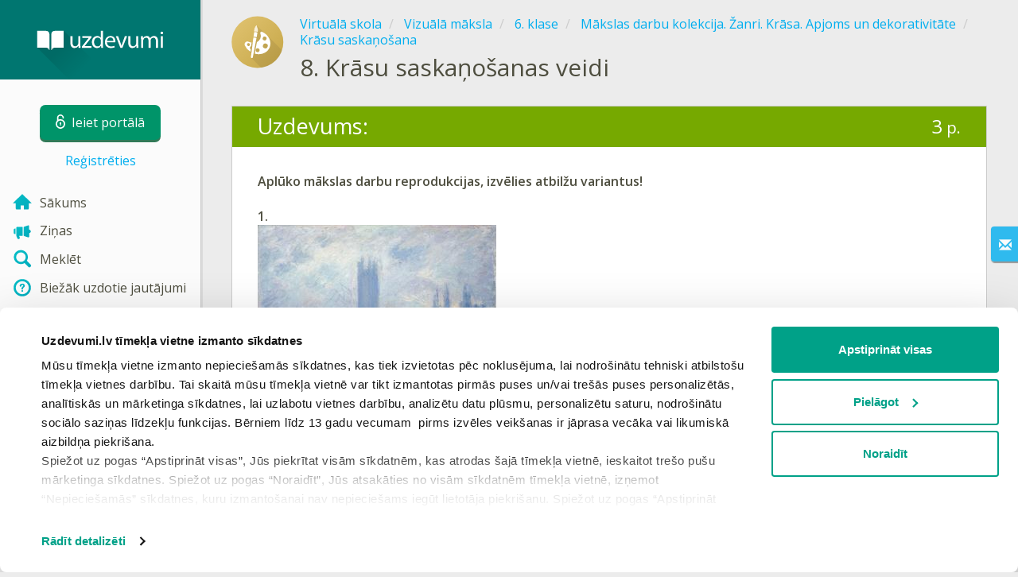

--- FILE ---
content_type: image/svg+xml
request_url: https://uploads.cdn.uzdevumi.lv/upload/VS/icons-2018/Vizuala_maksla.svg
body_size: 1454
content:
<svg xmlns="http://www.w3.org/2000/svg" xmlns:xlink="http://www.w3.org/1999/xlink" width="263" height="132" viewBox="0 0 263 132"><defs><linearGradient id="23ea68d3-c4f0-47e7-aeea-7d80015b39f8" x1="242.9619" y1="111.9619" x2="151.0381" y2="20.0381" gradientUnits="userSpaceOnUse"><stop offset="0" stop-color="#c9aa4c"/><stop offset="1" stop-color="#ddbf6b"/></linearGradient></defs><title>Vizuala maksla</title><g id="554b17f9-e592-4049-b365-9e1fcfb75a3a" data-name="Layer 2"><g id="e1c547c5-5f55-494a-ae4c-9387b4dff85f" data-name="Layer 1"><rect width="263" height="132" fill="none"/><circle cx="197" cy="66" r="65" fill="url(#23ea68d3-c4f0-47e7-aeea-7d80015b39f8)"/><circle cx="66" cy="66" r="65" fill="#9b8149"/><path d="M75.239,130.3349a65.0553,65.0553,0,0,0,52.4639-43.8986L89.3137,48.1041l-.5508.3788L64.2512,24.4166,64.1907,35.356l-1.4941-1.4941-4.7578,5.3257,5.54,5.72-.6853,4.0508L61.259,47.4244,56.127,52.5562l5.1809,5.181L58.4973,74.35,51.259,67.1119l-.0164.0161-.0442-.0725-.1528.27-1.2319,3.7583-.8774.95a5.6952,5.6952,0,1,0-3.5835,5.3317l-3.9556,7.3434L54.1887,98.0208l-3.791,7.4729Z" fill="#332b27" opacity="0.1"/><path d="M60.19,54.801a14.4605,14.4605,0,0,0-3.989-.08.8294.8294,0,0,0-.7226.7207l-5.9354,47.8394a2.4677,2.4677,0,0,0,1.6962,2.69,2.4148,2.4148,0,0,0,3.0612-1.8649l9.0345-47.7193a.83.83,0,0,0-.5433-.9373A14.8769,14.8769,0,0,0,60.19,54.801Z" fill="#fff"/><path d="M66.0016,41.8745a14.5871,14.5871,0,0,0-3.5041-1.0013,14.335,14.335,0,0,0-4.3823-.0263.4775.4775,0,0,0-.3951.4L56.174,51.1031l-.1381,1.1128a.4761.4761,0,0,0,.5228.5339,15.3563,15.3563,0,0,1,4.0638.1015,15.6388,15.6388,0,0,1,2.79.7024.4788.4788,0,0,0,.6249-.3671l.1568-.828,1.6407-10.13S65.9023,42.1051,66.0016,41.8745Z" fill="#fff"/><path d="M62.6648,24.2581a19.9643,19.9643,0,0,0-4.1218,7.3957,21.0485,21.0485,0,0,0-.8884,6.9377.8594.8594,0,0,0,.9641.8149,15.3371,15.3371,0,0,1,4.0931.0978,15.6555,15.6555,0,0,1,2.81.7084.8614.8614,0,0,0,1.1364-.62,17.8612,17.8612,0,0,0,.2507-5.7639c-.2651-2.4812-2.3316-5.708-2.52-8.9942A.9913.9913,0,0,0,62.6648,24.2581Z" fill="#f9efd9"/><path d="M77.5506,40.0093l-.0809-.035A3.1945,3.1945,0,0,0,73.2224,44.01a17.2461,17.2461,0,0,1-8.6647,21.9815L59.0716,94.9688C74.535,99.403,90.561,93.2094,96.3636,79.8433,102.752,65.1276,94.3292,47.2934,77.5506,40.0093ZM70.7511,88.2611a4.8393,4.8393,0,1,1-2.5119-6.3661A4.8392,4.8392,0,0,1,70.7511,88.2611ZM79.52,54.9246a4.8393,4.8393,0,1,1,2.5119,6.3662A4.8393,4.8393,0,0,1,79.52,54.9246ZM91.3734,78.0362A6.1472,6.1472,0,1,1,88.1825,69.95,6.1472,6.1472,0,0,1,91.3734,78.0362Z" fill="#fff"/><path d="M49.0493,84.3782A4.8381,4.8381,0,0,1,50.095,75.95l1.1035-8.8941a24.3786,24.3786,0,0,1-7.5041-1.9283q-.0729-.0316-.1454-.0637a7.09,7.09,0,0,0-9.4419,9.2435A34.7468,34.7468,0,0,0,48.335,90.1363Zm-7.1482-8.7921a3.6949,3.6949,0,1,1,4.8606-1.9179A3.6948,3.6948,0,0,1,41.9012,75.5861Z" fill="#fff"/><path d="M206.239,130.3349a65.0553,65.0553,0,0,0,52.4639-43.8986L220.3137,48.1041l-.5508.3788L195.2512,24.4166l-.0605,10.9395-1.4941-1.4941-4.7578,5.3257,5.54,5.72-.6853,4.0508-1.5342-1.5342-5.1321,5.1318,5.1809,5.181L189.4973,74.35l-7.2383-7.2383-.0164.0161-.0442-.0725-.1528.27-1.2319,3.7583-.8774.95a5.6952,5.6952,0,1,0-3.5835,5.3317l-3.9556,7.3434,12.7915,13.3125-3.791,7.4729Z" fill="#332b27" opacity="0.1"/><path d="M191.19,54.801a14.4605,14.4605,0,0,0-3.989-.08.8294.8294,0,0,0-.7226.7207l-5.9354,47.8394a2.4677,2.4677,0,0,0,1.6962,2.69,2.4148,2.4148,0,0,0,3.0612-1.8649l9.0345-47.7193a.83.83,0,0,0-.5433-.9373A14.8769,14.8769,0,0,0,191.19,54.801Z" fill="#fff"/><path d="M197.0016,41.8745a14.5871,14.5871,0,0,0-3.5041-1.0013,14.335,14.335,0,0,0-4.3823-.0263.4775.4775,0,0,0-.3951.4l-1.5461,9.8559-.1381,1.1128a.4761.4761,0,0,0,.5228.5339,15.3563,15.3563,0,0,1,4.0638.1015,15.6388,15.6388,0,0,1,2.79.7024.4788.4788,0,0,0,.6249-.3671l.1568-.828,1.6407-10.13S196.9023,42.1051,197.0016,41.8745Z" fill="#fff"/><path d="M193.6648,24.2581a19.9643,19.9643,0,0,0-4.1218,7.3957,21.0485,21.0485,0,0,0-.8884,6.9377.8594.8594,0,0,0,.9641.8149,15.3371,15.3371,0,0,1,4.0931.0978,15.6555,15.6555,0,0,1,2.81.7084.8614.8614,0,0,0,1.1364-.62,17.8612,17.8612,0,0,0,.2507-5.7639c-.2651-2.4812-2.3316-5.708-2.52-8.9942A.9913.9913,0,0,0,193.6648,24.2581Z" fill="#f9efd9"/><path d="M208.5506,40.0093l-.0809-.035a3.1945,3.1945,0,0,0-4.2472,4.0358,17.2461,17.2461,0,0,1-8.6647,21.9815l-5.4861,28.9772c15.4634,4.4342,31.4893-1.7594,37.292-15.1255C233.752,65.1276,225.3292,47.2934,208.5506,40.0093Zm-6.7995,48.2518a4.8393,4.8393,0,1,1-2.5119-6.3661A4.8392,4.8392,0,0,1,201.7511,88.2611ZM210.52,54.9246a4.8393,4.8393,0,1,1,2.5119,6.3662A4.8393,4.8393,0,0,1,210.52,54.9246Zm11.8533,23.1116a6.1472,6.1472,0,1,1-3.1908-8.0867A6.1472,6.1472,0,0,1,222.3734,78.0362Z" fill="#fff"/><path d="M180.0493,84.3782A4.8381,4.8381,0,0,1,181.095,75.95l1.1035-8.8941a24.3786,24.3786,0,0,1-7.5041-1.9283q-.0729-.0316-.1454-.0637a7.09,7.09,0,0,0-9.4419,9.2435A34.7468,34.7468,0,0,0,179.335,90.1363Zm-7.1482-8.7921a3.6949,3.6949,0,1,1,4.8606-1.9179A3.6948,3.6948,0,0,1,172.9012,75.5861Z" fill="#fff"/></g></g></svg>

--- FILE ---
content_type: image/svg+xml
request_url: https://uploads.cdn.uzdevumi.lv/upload/menu/New_icon/Starpbridis.svg
body_size: 453
content:
<svg xmlns="http://www.w3.org/2000/svg" xmlns:xlink="http://www.w3.org/1999/xlink" width="21" height="21" viewBox="0 0 21 21"><defs><style>.ab95fad2-90e7-45dd-a89b-6f08d5dffa50{fill:none;}.e8420c89-b77b-4c72-8846-af6374ec93cd{fill:url(#fe942a20-1ef1-4682-a6cc-87d44836f4f4);}.a20bee5c-eac3-4250-9b53-5315b8ac4a3f{fill:url(#eccd0d29-0a43-4a72-b66a-1b885d46e602);}</style><linearGradient id="fe942a20-1ef1-4682-a6cc-87d44836f4f4" x1="0.54" y1="2.91" x2="20.1" y2="21.13" gradientUnits="userSpaceOnUse"><stop offset="0" stop-color="#00af70"/><stop offset="1" stop-color="#069360"/></linearGradient><linearGradient id="eccd0d29-0a43-4a72-b66a-1b885d46e602" x1="-2.51" y1="6.19" x2="17.04" y2="24.41" xlink:href="#fe942a20-1ef1-4682-a6cc-87d44836f4f4"/></defs><g id="a5bc3ff1-1f85-4ade-8456-2a382df0720a" data-name="Layer 2"><g id="a93e6722-287f-4be4-bf43-6be44d0e0573" data-name="Layer 1"><rect class="ab95fad2-90e7-45dd-a89b-6f08d5dffa50" width="21" height="21"/><path class="e8420c89-b77b-4c72-8846-af6374ec93cd" d="M16.7,10.8V9.2a6.2,6.2,0,0,0-4.7-6V2.5a1.5,1.5,0,0,0-3,0v.7A6,6,0,0,0,4.3,9v1.8C3,10.8,2,14.7,2,15.9H19C19,14.7,18,10.8,16.7,10.8Z"/><path class="a20bee5c-eac3-4250-9b53-5315b8ac4a3f" d="M10.5,20a2.5,2.5,0,0,0,2.4-2H8.1A2.5,2.5,0,0,0,10.5,20Z"/></g></g></svg>